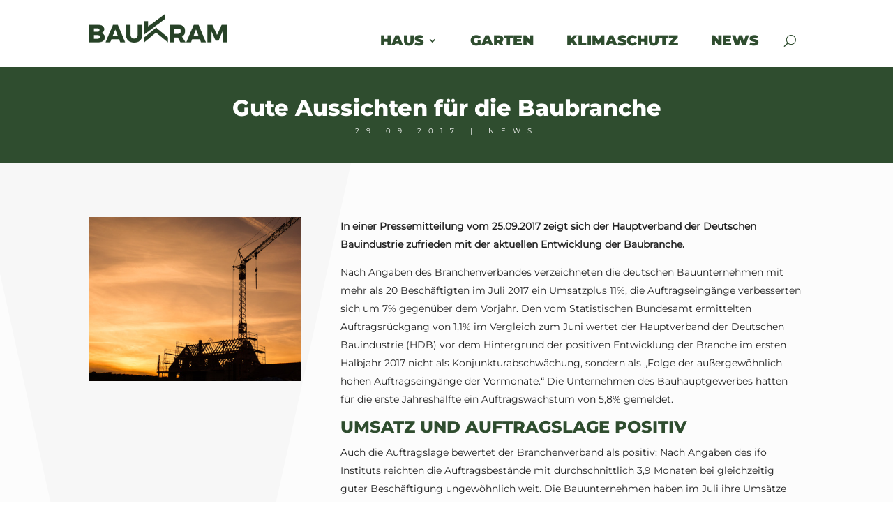

--- FILE ---
content_type: text/css
request_url: https://baukram.de/wp-content/et-cache/2016/et-core-unified-tb-5090-tb-5080-tb-5129-deferred-2016.min.css?ver=1768258318
body_size: -832
content:
@font-face{font-family:"Montserrat-ExtraBold";font-display:swap;src:url("https://baukram.de/wp-content/uploads/et-fonts/Montserrat-ExtraBold.ttf") format("truetype")}@font-face{font-family:"Montserrat-Regular";font-display:swap;src:url("https://baukram.de/wp-content/uploads/et-fonts/Montserrat-Regular.ttf") format("truetype")}@font-face{font-family:"Montserrat-Black";font-display:swap;src:url("https://baukram.de/wp-content/uploads/et-fonts/Montserrat-Black.ttf") format("truetype")}@font-face{font-family:"Montserrat-ExtraBold";font-display:swap;src:url("https://baukram.de/wp-content/uploads/et-fonts/Montserrat-ExtraBold.ttf") format("truetype")}@font-face{font-family:"Montserrat-Regular";font-display:swap;src:url("https://baukram.de/wp-content/uploads/et-fonts/Montserrat-Regular.ttf") format("truetype")}@font-face{font-family:"Montserrat-Black";font-display:swap;src:url("https://baukram.de/wp-content/uploads/et-fonts/Montserrat-Black.ttf") format("truetype")}@font-face{font-family:"Montserrat-ExtraBold";font-display:swap;src:url("https://baukram.de/wp-content/uploads/et-fonts/Montserrat-ExtraBold.ttf") format("truetype")}@font-face{font-family:"Montserrat-Regular";font-display:swap;src:url("https://baukram.de/wp-content/uploads/et-fonts/Montserrat-Regular.ttf") format("truetype")}@font-face{font-family:"Montserrat-Black";font-display:swap;src:url("https://baukram.de/wp-content/uploads/et-fonts/Montserrat-Black.ttf") format("truetype")}.et_pb_section_0_tb_footer.et_pb_section{padding-top:0px;padding-bottom:0px}.et_pb_image_0_tb_footer{width:300px;max-width:300px;text-align:center}.et_pb_text_0_tb_footer.et_pb_text,.et_pb_text_1_tb_footer.et_pb_text,.et_pb_text_2_tb_footer.et_pb_text{color:#000000!important}.et_pb_text_0_tb_footer{text-transform:uppercase;letter-spacing:5px;margin-bottom:10px!important}.et_pb_text_1_tb_footer{text-transform:uppercase;letter-spacing:5px}.et_pb_text_2_tb_footer{line-height:3.4em;text-transform:uppercase;font-size:12px;letter-spacing:3px;line-height:3.4em}.et_pb_social_media_follow_0_tb_footer li.et_pb_social_icon a.icon:before{color:#FFFFFF}.et_pb_social_media_follow_0_tb_footer li a.icon:before{font-size:12px;line-height:24px;height:24px;width:24px}.et_pb_social_media_follow_0_tb_footer li a.icon{height:24px;width:24px}.et_pb_social_media_follow_network_0_tb_footer a.icon{background-color:#ea2c59!important}.et_pb_social_media_follow_network_1_tb_footer a.icon{background-color:#3b5998!important}.et_pb_social_media_follow_network_2_tb_footer a.icon{background-color:#000000!important}.et_pb_social_media_follow_network_3_tb_footer a.icon{background-color:#cb2027!important}.et_pb_social_media_follow_network_4_tb_footer a.icon{background-color:#ff8a3c!important}@media only screen and (min-width:981px){.et_pb_text_2_tb_footer{display:none!important}}@media only screen and (max-width:980px){.et_pb_image_0_tb_footer .et_pb_image_wrap img{width:auto}}@media only screen and (min-width:768px) and (max-width:980px){.et_pb_image_0_tb_footer,.et_pb_text_0_tb_footer,.et_pb_text_1_tb_footer{display:none!important}}@media only screen and (max-width:767px){.et_pb_image_0_tb_footer,.et_pb_text_0_tb_footer,.et_pb_text_1_tb_footer{display:none!important}.et_pb_image_0_tb_footer .et_pb_image_wrap img{width:auto}}